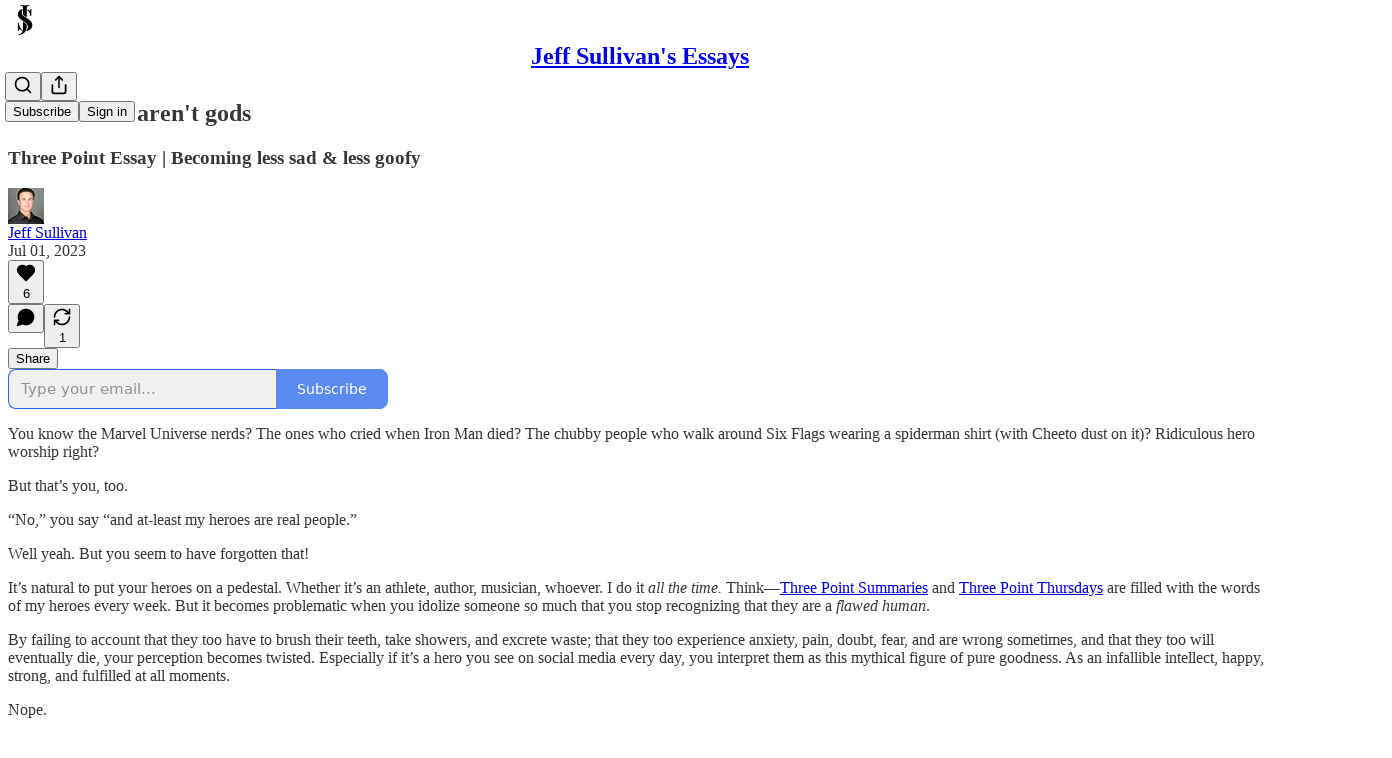

--- FILE ---
content_type: application/javascript
request_url: https://substackcdn.com/bundle/static/js/1533.8c6315ba.js
body_size: 4342
content:
"use strict";(self.webpackChunksubstack=self.webpackChunksubstack||[]).push([["1533"],{27569:function(e,t,n){n.d(t,{A:()=>a});let a={container:"container-IpPqBD",form:"form-M5sC90",sideBySideWrap:"sideBySideWrap-vGXrwP",emailInput:"emailInput-OkIMeB",emailInputOnAccentBackground:"emailInputOnAccentBackground-TfaCGr",emailInputExpectTruncation:"emailInputExpectTruncation-VNj17x",emailInputOnWelcomePage:"emailInputOnWelcomePage-nqc9VK",emailInputWrapper:"emailInputWrapper-QlA86j",emailInputWrapperExpectTruncation:"emailInputWrapperExpectTruncation-w6Fd5V",button:"button-VFSdkv",buttonOnAccentBackground:"buttonOnAccentBackground-vmEt94",disabled:"disabled-AfIHDS",links:"links-EJFIL2"}},28660:function(e,t,n){n.d(t,{A:()=>a});let a={img:"img-OACg1c","object-fit-cover":"object-fit-cover-u4ReeV",objectFitCover:"object-fit-cover-u4ReeV"}},60539:function(e,t,n){n.d(t,{A:()=>a});let a={container:"container-jte8en",divider:"divider-Ti4OTa"}},77700:function(e,t,n){n.d(t,{A:()=>a});let a={root:"root-JjzOuP",sm:"sm-NTA_dM",md:"md-t9_OLv",theme_error:"theme_error-iKFnqH",themeError:"theme_error-iKFnqH",thumb:"thumb-OAFcQz",theme_accent:"theme_accent-jLc1V8",themeAccent:"theme_accent-jLc1V8",theme_success:"theme_success-OT7UOf",themeSuccess:"theme_success-OT7UOf",theme_select:"theme_select-ZrBXM7",themeSelect:"theme_select-ZrBXM7"}},24142:function(e,t,n){n.d(t,{A:()=>l});var a=n(69277),o=n(70408),r=n(32641),c=n(4006),i=n(97731),s=n(21076);let l=e=>{var{svgParams:t}=e,n=(0,r._)(e,["svgParams"]);return(0,c.FD)(i.A,(0,o._)((0,a._)({},n),{name:"SubstackIcon",svgParams:(0,a._)({height:1e3,width:1e3,fill:s.vW,stroke:"none"},t),children:[(0,c.Y)("path",{d:"M764.166 348.371H236.319V419.402H764.166V348.371Z"}),(0,c.Y)("path",{d:"M236.319 483.752V813.999L500.231 666.512L764.19 813.999V483.752H236.319Z"}),(0,c.Y)("path",{d:"M764.166 213H236.319V284.019H764.166V213Z"})]}))}},84605:function(e,t,n){n.d(t,{GO:()=>h,OW:()=>m,Pz:()=>f,wr:()=>p});var a=n(69277),o=n(70408),r=n(4006),c=n(12215),i=n.n(c),s=n(17402),l=n(86500),u=n(96400),d=n(91392);let m=(0,s.createContext)({language:"en",baseLanguage:"en",preferredLanguage:i().get(d.HY.PREFERRED_LANGUAGE),userLocale:void 0,iString:function(e){for(var t=arguments.length,n=Array(t>1?t-1:0),a=1;a<t;a++)n[a-1]=arguments[a];return e},iContext:(e,t)=>t,iPlural:(e,t,n)=>n>1?t:e,iTemplate:function(e){for(var t=arguments.length,n=Array(t>1?t-1:0),a=1;a<t;a++)n[a-1]=arguments[a];return(0,u.KD)(e,...n)},iCombo:function(e,t,n,a){for(var o=arguments.length,r=Array(o>4?o-4:0),c=4;c<o;c++)r[c-4]=arguments[c];return t},setPreferredLanguage:e=>void 0,iMarker:e=>e});function h(){return(0,s.useContext)(m)}function f(e){let{children:t,language:n="en",locale:o,preferredLanguage:c}=e,[h,f]=(0,s.useState)(()=>c);(0,s.useEffect)(()=>{h?i().set(d.HY.PREFERRED_LANGUAGE,h):i().remove(d.HY.PREFERRED_LANGUAGE)},[h]);let p=(0,s.useMemo)(()=>{let e=o?"".concat(o.language,"-").concat(o.region):void 0;return(0,a._)({language:n,baseLanguage:n,preferredLanguage:h,userLocale:e,setPreferredLanguage:e=>{(0,l.u4)(l.qY.PREFERRED_LANGUAGE_SET,{from:n,to:e,surface:"writer-signup"}),f(e)}},u.TH.i(n))},[n,h,o]);return(0,r.Y)(m.Provider,{value:p,children:t})}function p(e){let t=(0,s.forwardRef)((t,n)=>{let c=h();return(0,r.Y)(e,(0,o._)((0,a._)({},c,t),{ref:n}))});return t.displayName="withI18NContext(".concat(e.displayName||e.name||"Anonymous",")"),t}m.displayName="I18NContext"},13022:function(e,t,n){n.d(t,{Ay:()=>c,XA:()=>i,y0:()=>r});var a=n(4006),o=n(85478);function r(e){var t;if(!e||"undefined"==typeof window||!(null==(t=window._preloads)?void 0:t.siteConfigs))return null;let n=window._preloads.siteConfigs[e];return void 0===n?null:n}let c=r;function i(e){let{configKey:t,children:n,value:r=!0}=e;return(0,o.mJ)().getConfigFor(t)==r?(0,a.Y)(a.FK,{children:n}):null}},60322:function(e,t,n){n.d(t,{S:()=>h});var a=n(69277),o=n(70408),r=n(32641),c=n(4006),i=n(87951),s=n(32485),l=n.n(s),u=n(86241),d=n(45773),m=n(94285);function h(e){var{size:t="md",checked:n,theme:s="accent",onChange:h,className:p}=e,g=(0,r._)(e,["size","checked","theme","onChange","className"]);let _=f[t];return(0,c.Y)(i.bL,(0,o._)((0,a._)({checked:n,onCheckedChange:e=>{h(!0===e)},onClick:e=>e.stopPropagation(),className:l()("pencraft",m.A.root,m.A[t],m.A["theme_".concat(s)],p)},g),{children:(0,c.Y)(i.C1,{asChild:!0,forceMount:!0,children:"indeterminate"===n?(0,c.Y)(u.A,{size:_.size,strokeWidth:_.strokeWidth,className:m.A.icon}):(0,c.Y)(d.A,{size:_.size,strokeWidth:_.strokeWidth,className:m.A.icon})})}))}let f={xs:{size:12,strokeWidth:3.5},sm:{size:14,strokeWidth:3},md:{size:18,strokeWidth:2.5}}},65842:function(e,t,n){n.d(t,{A0:()=>f,N:()=>_,RB:()=>p,ks:()=>h,uk:()=>g});var a=n(69277),o=n(70408),r=n(32641),c=n(4006),i=n(32485),s=n.n(i),l=n(17402),u=n(76977),d=n(63136),m=n(24311);let h=(0,l.forwardRef)((e,t)=>{var{className:n,type:i="text",error:l=!1,leading:d,trailing:h,flex:f="auto",unstyled:p=!1}=e,_=(0,r._)(e,["className","type","error","leading","trailing","flex","unstyled"]);return(0,c.FD)(u.pT,{position:"relative",flex:f,minWidth:0,children:[(0,c.Y)("input",(0,o._)((0,a._)({},_),{type:i,className:s()(n,m.A.input,m.A.inputText,l&&m.A.error,_.disabled&&m.A.disabled,_.readOnly&&m.A.readOnly,null!=d&&m.A.leading,null!=h&&m.A.trailing,p&&m.A.unstyled),onKeyDown:e=>{var t;e.stopPropagation(),null==(t=_.onKeyDown)||t.call(_,e)},ref:t})),d&&(0,c.Y)(g,{position:"leading",children:d}),h&&(0,c.Y)(g,{position:"trailing",pointerEvents:"auto",children:h})]})}),f=e=>{var{className:t,children:n}=e,i=(0,r._)(e,["className","children"]);return(0,c.Y)(u.I1,(0,o._)((0,a._)({gap:8,className:t},i),{children:n}))},p=e=>{let{text:t,decoration:n}=e;return(0,c.Y)(d.EY,{decoration:n,as:"span",color:"secondary",weight:"regular",className:m.A.inputText,ellipsis:!0,children:t})},g=e=>{let{children:t,position:n,size:a="md",className:o,onClick:r,onMouseDown:i,pointerEvents:l="none",disabled:d=!1}=e;return(0,c.Y)(u.pT,{className:s()(m.A.wrapper,m.A["position_".concat(n)],m.A["size_".concat(a)],d&&m.A.disabled,o),pointerEvents:l,onClick:r,onMouseDown:i,children:t})};function _(e){let t=(0,l.useRef)(null);return{innerRef:t,combinedRef:n=>{t.current=n,"function"==typeof e?e(n):e&&(e.current=n)}}}},75303:function(e,t,n){n.d(t,{AE:()=>o.A,I4:()=>r.I4,VP:()=>a.VP,fI:()=>a.fI,iF:()=>r.iF,ov:()=>a.ov});var a=n(1156),o=n(13892),r=n(89490)},66684:function(e,t,n){n.d(t,{A:()=>r});var a=n(66067),o=n.n(a);function r(e){return o().decode(e||"")}},27162:function(e,t,n){n.d(t,{T:()=>a});function a(e){let{plan:t}=e;return!!t.metadata&&!!t.metadata.founding&&!t.metadata.fixed_price}},39891:function(e,t,n){n.d(t,{EV:()=>r,d4:()=>c,dJ:()=>o});var a=n(92636);function o(e,t){var n,o;let{quality:i="auto:good",format:s="auto",crop:l="limit",lossy:u=!1,attachment:d=!1,filename:m=null,gravity:h=null,height:f=null,aspect:p=null,backgroundColor:g,version:_=null,smartCrop:v=!1,portraitCrop:b=!1,skipDomainValidation:A=!1,leadingSegments:k=[],trailingSegments:w=[],blurSigma:y=null,bgAuto:E=null}=arguments.length>2&&void 0!==arguments[2]?arguments[2]:{};if(!e)return e;e.startsWith("/")&&!e.startsWith("//")&&(e=(0,a.Ew)()+e),e=r(e);try{if(new URL(e).hostname.endsWith(".localhost"))return e}catch(e){}if("undefined"!=typeof window&&(null==(o=window)||null==(n=o.location)?void 0:n.hostname)&&["subwit.com","herokuapp.com"].reduce((e,t)=>e||window.location.hostname.endsWith(t),!1)&&(e=e.replace("//substack.com","//".concat(window.location.hostname))),e.startsWith("https://substackcdn.com")||e.startsWith(a.w4))return e;if(e.startsWith("https://d3b3sm9t19x0yd.cloudfront.net"))return e.replace(/^https:\/\/d3b3sm9t19x0yd\.cloudfront\.net/,a.w4);if(e.startsWith("https://res.cloudinary.com"))return e.replace(/^https:\/\/res\.cloudinary\.com\/[^/]+/,a.w4);if(!A&&!e.match(/^https?:\/\/(bucketeer[^/]*\.s3\.amazonaws\.com|(.*\.)?substack\.com|substack\.info|substack-post-media\.s3\.amazonaws\.com|substack-post-media-staging\.s3\.amazonaws\.com|substack-video\.s3\.amazonaws\.com|substack-video-staging\.s3\.amazonaws\.com|substack-staging-pr-\d+\.herokuapp\.com|.*\.ngrok\.io|.*\.subwit\.com|pbs\.twimg\.com|storage\.opensea\.io).*/))return e;if(v&&t&&f){let n=c(e);if(n){let e=t/f,a=n.width/n.height;(e<1&&a>=1||e>=1&&a<1||1===e&&a>=1||1===e&&a<=1)&&Math.abs(e-a)>=.5&&(l="fill",h=null!=h?h:"auto")}}if(v&&(l="fill",h=null!=h?h:"auto"),p&&t&&null==f&&"string"==typeof p&&p.match(/^(\d+\.?\d*:\d+\.?\d*|\d+\.?\d*)$/))if(p.includes(":")){let[e,n]=p.split(":").map(e=>parseFloat(e));f=Math.round(t*n/e)}else f=Math.round(t/Number(p));let C=[t&&"w_".concat(t),f&&"h_".concat(f),l&&(t||f)&&"c_".concat(l),s&&"f_".concat(s),i&&"q_".concat(i),"fl_".concat(u?"lossy":"progressive:steep"),h&&"g_".concat(h),d&&"fl_attachment".concat(m?":".concat(m.replace(/,/g,"%252C")):""),E&&"b_auto:".concat(E),g&&"b_rgb:".concat(g),y&&"e_blur:".concat(y)].filter(Boolean).join(","),x=[t&&"w_".concat(t),s&&"f_".concat(s),i&&"q_".concat(i),"fl_".concat(u?"lossy":"progressive:steep"),d&&"fl_attachment".concat(m?":".concat(m.replace(/,/g,"%252C")):""),g&&"b_rgb:".concat(g)].filter(Boolean).join(","),I=[l&&(t||f)&&"c_".concat(l),h&&"g_".concat(h),p?"ar_".concat(p):"ar_1"].filter(Boolean).join(","),W=b?x+"/if_ar_lt_1.0/"+I+"/if_end":[C].filter(Boolean).join(","),N=k.concat([W]).concat(w).join("/"),R="$s_!".concat(function(e){let t=0x811c9dc5;for(let n=0;n<e.length;n++){let a=e.charCodeAt(n);t^=255&a,t=Math.imul(t=Math.imul(t,0x1000193)^a>>8&255,0x1000193)}let n=t>>>0;return btoa(String.fromCharCode(n>>>24&255,n>>>16&255,n>>>8&255,255&n)).replace(/\+/g,"-").replace(/\//g,"_").replace(/=+$/,"").slice(0,4)}(e),"!");return"".concat(a.w4,"/image/fetch/").concat(R,",").concat(N,"/").concat(encodeURIComponent(e+(_?"".concat(-1!==e.indexOf("?")?"&":"?","version=").concat(_):"")))}function r(e){if(!e)return e;for(let t of[/^https:\/\/substackcdn\.com\/image\/fetch\/(?:\$[^/]+\/)?[^/]+\/(.+)$/i,/^https:\/\/substackcdn\.net\/image\/fetch\/(?:\$[^/]+\/)?[^/]+\/(.+)$/i,/^https:\/\/cdn\.substack\.com\/image\/fetch\/(?:\$[^/]+\/)?[^/]+\/(.+)$/i,/^https:\/\/cdn\.substack\.info\/image\/fetch\/(?:\$[^/]+\/)?[^/]+\/(.+)$/i,/^https:\/\/d3b3sm9t19x0yd\.cloudfront\.net\/image\/fetch\/(?:\$[^/]+\/)?[^/]+\/(.+)$/i,/^https:\/\/res\.cloudinary\.com\/hhsslviub\/image\/fetch\/(?:\$[^/]+\/)?[^/]+\/(.+)$/i]){let n=t.exec(e);if(n)return decodeURIComponent(n[1])}return e}function c(e){let t=e.match(/(\d+)x(\d+)(\.\w+)?$/);return t?{width:+t[1],height:+t[2]}:null}},60639:function(e,t,n){n.d(t,{uV:()=>o});var a=n(99851);class o extends Error{constructor(e,t={},n=!1,o=null){let r,c;super(e),(0,a._)(this,"status",void 0),(0,a._)(this,"userVisible",void 0),(0,a._)(this,"messageHtml",void 0),(0,a._)(this,"response",void 0),(0,a._)(this,"type",void 0),(0,a._)(this,"metadata",void 0),this.name=this.constructor.name;let i=null,s=null,l=null;if("object"==typeof t){var u,d,m,h,f,p;r=null!=(u=t.status)?u:500,n=null!=(d=t.userVisible)&&d,o=null!=(m=t.messageHtml)?m:null,i=null!=(h=t.responseBody)?h:null,s=null!=(f=t.type)?f:null,l=null!=(p=t.metadata)?p:null}else r=t;this.status=r,this.userVisible=!!i||n,this.messageHtml=o,this.type=s,this.metadata=l,i?c=i:this.userVisible?o?c={errors:[{msg:e,msgHTML:o}],type:"list"}:(c={error:e,type:"single"},this.type&&(c.type=this.type),this.metadata&&(c.metadata=this.metadata)):c={error:""},this.response={body:c},Error.captureStackTrace&&Error.captureStackTrace(this,this.constructor)}}}}]);